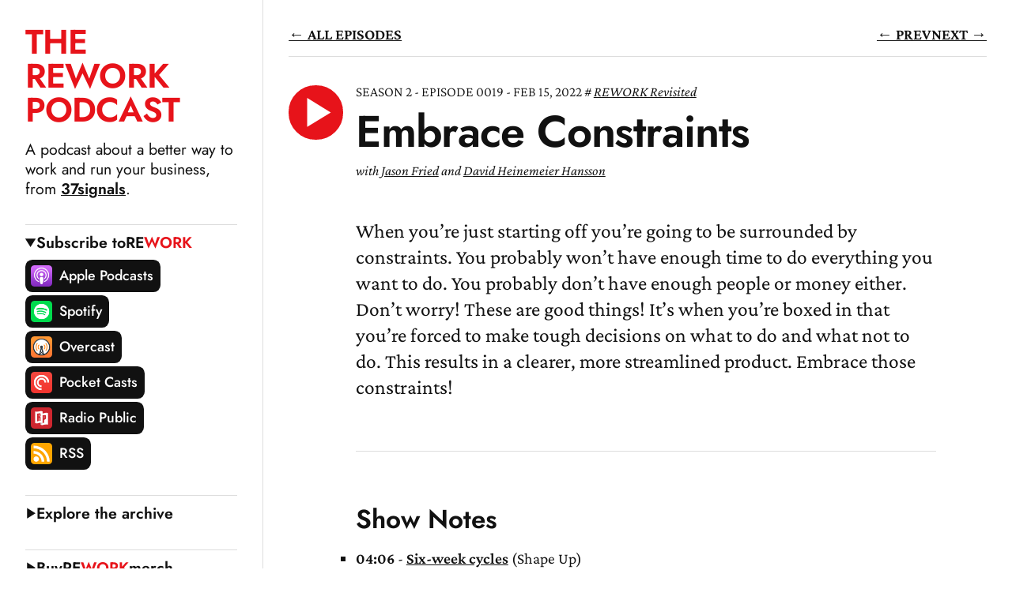

--- FILE ---
content_type: text/html
request_url: https://37signals.com/podcast/embrace-constraints/
body_size: 20529
content:
<!doctype html>

<html lang="en" data-controller="player" data-action="turbo:load->player#updateBigPlayControl">

<head>

  <meta charset="utf-8">
  <meta http-equiv="X-UA-Compatible" content="IE=edge,chrome=1">
  <meta name="viewport" content="width=device-width, initial-scale=1">





  <link rel="canonical" href="https://37signals.com/podcast/embrace-constraints/">



  <link rel="alternate icon" type="image/png" sizes="32x32" href="https://37signals.com/podcast/assets/icons/favicon-32x32.png">
  <link rel="icon" type="image/svg+xml" href="https://37signals.com/podcast/assets/icons/favicon.svg">
  <link rel="mask-icon" href="https://37signals.com/podcast/assets/icons/mask-icon.svg" color="#e7131a">
  <link rel="apple-touch-icon" href="https://37signals.com/podcast/assets/icons/favicon-196x196.png">
  <link rel="alternate" type="application/rss+xml" title="REWORK" href="https://feeds.buzzsprout.com/2260539.rss">
  <link rel="stylesheet" href="https://37signals.com/podcast/assets/main.css?v=1769604278627" media="all">



  <script src="https://37signals.com/podcast/assets/app.js?v=1769604278627" type="module"></script>

  <script async data-domain="37signals.com" src="https://37signals.com/js/script.js"></script>



  

  <title>Embrace Constraints — REWORK</title>

  





  

    

  

    

  

    

  

    

  

    

  

    

  

    

  

    

  

    

  

    

  

    

  

    

  

    

  

    

  

    

  

    

  

    

  

    

  

    

  

    

  

    

  

    

  

    

  

    

  

    

  

    

  

    

  

    

  

    

  

    

  

    

  

    

  

    

  

    

  

    

  

    

  

    

  

    

  

    

  

    

  

    

  

    

  

    

  

    

  

    

  

    

  

    

  

    

  

    

  

    

  

    

  

    

  

    

  

    

  

    

  

    

  

    

  

    

  

    

  

    

  

    

  

    

  

    

  

    

  

    

  

    

  

    

  

    

  

    

  

    

  

    

  

    

  

    

  

    

  

    

  

    

  

    

  

    

  

    

  

    

  

    

  

    

  

    

  

    

  

    

  

    

  

    

  

    

  

    

  

    

  

    

  

    

  

    

  

    

  

    

  

    

  

    

  

    

  

    

  

    

  

    

  

    

  

    

  

    

  

    

  

    

  

    

  

    

  

    

  

    

  

    

  

    

  

    

  

    

  

    

  

    

  

    

  

    

  

    

  

    

  

    

  

    

  

    

  

    

  

    

  

    

  

    

  

    

  

    

  

    

  

    

  

    

  

    

  

    

  

    

  

    

  

    

  

    

  

    

  

    

  

    

  

    

  

    

  

    

  

    

  

    

  

    

  

    

  

    

  

    

  

    

  

    

  

    

  

    

  

    

  

    

  

    

  

    

  

    

  

    

  

    

  

    

  

    

  

    

  

    

  

    

  

    

  

    

  

    

  

    

  

    

  

    

  

    

  

    

  

    

  <meta property="og:description" content="When you’re just starting off you’re going to be surrounded by constraints. You probably won’t have enough time to do everything you want to do. You probably don’t have enough people or money either. Don’t worry! These are good things! It’s when you’re boxed in that you’re forced to make tough...">

    

  

    

  

    

  

    

  

    

  

    

  

    

  

    

  

    

  

    

  

    

  

    

  

    

  

    

  

    

  

    

  

    

  

    

  

    

  

    

  

    

  

    

  

    

  

    

  

    

  

    

  

    

  

    

  

    

  

    

  

    

  

    

  

    

  

    

  

    

  

    

  

    

  

    

  

    

  

    

  

    

  

    

  

    

  

    

  

    

  

    

  

    

  

    

  

    

  

    

  

    

  

    

  

    

  

    

  

    

  

    

  

    

  

    

  

    

  

    

  

    

  

    

  

    

  

    

  

    

  

    

  

    

  

    

  

    

  

    

  

    

  

    

  

    

  

    

  

    

  

    

  

    

  

    

  

    

  

    

  

    

  

    

  

    

  

    

  

    

  

    

  

    

  

    

  

    

  

    

  

    

  

    

  

    

  

    

  

    

  

    

  

    

  

    

  

    

  

    

  

    

  

    

  

    

  

    

  

    

  

    

  

    

  

    

  

    

  

    

  

    

  

    

  

    

  

    

  

    

  

    

  

    

  

    

  

    

  

    

  

    

  

    

  

    

  

    

  

    

  

    

  

    

  

    

  

    

  

    

  

    

  

    

  

    

  

    

  

    

  

    

  

    

  

    

  

    

  

    

  

    

  

    

  

    

  

    

  

    

  

    

  

    

  

    

  

    

  

    

  

    

  

    

  

    

  

    

  

    

  

    

  

    

  

    

  

    

  

    

  

    

  

    

  

    

  

    

  



  <meta name="twitter:site" content="@reworkpodcast">
  <meta name="twitter:creator" content="@reworkpodcast">



  <meta property="og:title" content="Embrace Constraints">





  

    

  

    

  

    

  

    

  

    

  

    

  

    

  

    

  

    

  

    

  

    

  

    

  

    

  

    

  

    

  

    

  

    

  

    

  

    

  

    

  

    

  

    

  

    

  

    

  

    

  

    

  

    

  

    

  

    

  

    

  

    

  

    

  

    

  

    

  

    

  

    

  

    

  

    

  

    

  

    

  

    

  

    

  

    

  

    

  

    

  

    

  

    

  

    

  

    

  

    

  

    

  

    

  

    

  

    

  

    

  

    

  

    

  

    

  

    

  

    

  

    

  

    

  

    

  

    

  

    

  

    

  

    

  

    

  

    

  

    

  

    

  

    

  

    

  

    

  

    

  

    

  

    

  

    

  

    

  

    

  

    

  

    

  

    

  

    

  

    

  

    

  

    

  

    

  

    

  

    

  

    

  

    

  

    

  

    

  

    

  

    

  

    

  

    

  

    

  

    

  

    

  

    

  

    

  

    

  

    

  

    

  

    

  

    

  

    

  

    

  

    

  

    

  

    

  

    

  

    

  

    

  

    

  

    

  

    

  

    

  

    

  

    

  

    

  

    

  

    

  

    

  

    

  

    

  

    

  

    

  

    

  

    

  

    

  

    

  

    

  

    

  

    

  

    

  

    

  

    

  

    

  

    

  

    

  

    

  

    

  

    

  

    

  

    

  

    

  

    

  

    

  

    

  

    

  

    

  

    

  

    

  

    

  

    

  

    

  

    

  

    

  

    

  

    

  

    

  

    

  

    

  

    

  

    

  

    

  

    

  

    

  

    

  

    

  

    

  

    

  <meta property="og:description" content="When you’re just starting off you’re going to be surrounded by constraints. You probably won’t have enough time to do everything you want to do. You probably don’t have enough people or money either. Don’t worry! These are good things! It’s when you’re boxed in that you’re forced to make tough...">

    

  

    

  

    

  

    

  

    

  

    

  

    

  

    

  

    

  

    

  

    

  

    

  

    

  

    

  

    

  

    

  

    

  

    

  

    

  

    

  

    

  

    

  

    

  

    

  

    

  

    

  

    

  

    

  

    

  

    

  

    

  

    

  

    

  

    

  

    

  

    

  

    

  

    

  

    

  

    

  

    

  

    

  

    

  

    

  

    

  

    

  

    

  

    

  

    

  

    

  

    

  

    

  

    

  

    

  

    

  

    

  

    

  

    

  

    

  

    

  

    

  

    

  

    

  

    

  

    

  

    

  

    

  

    

  

    

  

    

  

    

  

    

  

    

  

    

  

    

  

    

  

    

  

    

  

    

  

    

  

    

  

    

  

    

  

    

  

    

  

    

  

    

  

    

  

    

  

    

  

    

  

    

  

    

  

    

  

    

  

    

  

    

  

    

  

    

  

    

  

    

  

    

  

    

  

    

  

    

  

    

  

    

  

    

  

    

  

    

  

    

  

    

  

    

  

    

  

    

  

    

  

    

  

    

  

    

  

    

  

    

  

    

  

    

  

    

  

    

  

    

  

    

  

    

  

    

  

    

  

    

  

    

  

    

  

    

  

    

  

    

  

    

  

    

  

    

  

    

  

    

  

    

  

    

  

    

  

    

  

    

  

    

  

    

  

    

  

    

  

    

  

    

  

    

  

    

  

    

  

    

  

    

  

    

  

    

  

    

  

    

  

    

  

    

  

    

  





  <meta name="twitter:card" content="summary_large_image">



  <meta property="og:image" content="https://37signals.com/podcast/assets/head/social-image.png">
  <meta name="robots" content="noodp">

  <script type="application/ld+json">
    {
      "@context": "http://schema.org",
      "@type": "WebSite",
      "url": "https://rework.fm",
      "name": "REWORK Podcast"
    }
  </script>


</head>


  <body>


<main class="broadsheet">

<nav class="nav broadsheet__sidebar" data-controller="accordion">

  <a class="nav__skip" href="#content">Skip to content</a>

  <h1 class="nav__masthead">
    <a href="https://37signals.com/podcast/">
      <span class="masthead__sub">The</span>
      <span class="masthead__mark">RE</span>WORK
      <span class="masthead__sub">Podcast</span>
    </a>
  </h1>

  <p class="nav__summary">A podcast about a better way to work and run your business, from <a href="https://37signals.com" target="_blank" rel="noopener">37signals</a>.</p>

  <details class="nav__section" id="navSubscribe" open data-turbo-permanent data-controller="subscribe">
    <summary class="nav__section-title" data-action="click->accordion#open">Subscribe to <span class="logo-inline">RE<span class="logo-inline__accent">WORK</span></span></summary>

<ul class="nav__subscribe">
  <li><a href="https://itunes.apple.com/us/podcast/rework/id1264193508?ls=1"><img src="https://37signals.com/podcast/assets/icons/apple.png" alt="Apple Podcasts" width="100" height="100">Apple Podcasts</a></li>
  <li><a href="https://open.spotify.com/show/5JxcIaIkN8zx3Zy7yD9snv"><img src="https://37signals.com/podcast/assets/icons/spotify.png" alt="Spotify" width="100" height="100">Spotify</a></li>
  <li><a href="https://overcast.fm/itunes1264193508"><img src="https://37signals.com/podcast/assets/icons/overcast.png" alt="Overcast" width="100" height="100">Overcast</a></li>
  <li><a href="https://pca.st/ER5E"><img src="https://37signals.com/podcast/assets/icons/pocket-casts.png" alt="Pocket Casts" width="100" height="100">Pocket Casts</a></li>
  <li><a href="https://play.radiopublic.com/rework-8jzOev"><img src="https://37signals.com/podcast/assets/icons/radio-public.png" alt="Radio Public" width="100" height="100">Radio Public</a></li>
  <li><a href="https://feeds.buzzsprout.com/2260539.rss"><img src="https://37signals.com/podcast/assets/icons/rss.svg" alt="RSS" width="100" height="100">RSS</a></li>
</ul>


  </details>

  <details class="nav__section" >
    <summary class="nav__section-title" data-action="click->accordion#open">Explore the archive</summary>



    <div class="nav__tags">



  

      <a href="https://37signals.com/podcast/tag/basecamp-behind-the-scenes">Basecamp Behind the Scenes</a>



  

      <a href="https://37signals.com/podcast/tag/big-tech">Big Tech</a>



  

      <a href="https://37signals.com/podcast/tag/customer-support">Customer Support</a>



  

      <a href="https://37signals.com/podcast/tag/dhh-and-jason-fried">DHH and Jason Fried</a>



  

      <a href="https://37signals.com/podcast/tag/greatest-hits">Greatest Hits</a>



  

      <a href="https://37signals.com/podcast/tag/hey">HEY</a>



  

      <a href="https://37signals.com/podcast/tag/just-for-fun">Just For Fun</a>



  

      <a href="https://37signals.com/podcast/tag/mailbags">Mailbags</a>



  

      <a href="https://37signals.com/podcast/tag/privacy">Privacy</a>



  

      <a href="https://37signals.com/podcast/tag/rework-revisited">REWORK Revisited</a>



  

      <a href="https://37signals.com/podcast/tag/remote-work">Remote Work</a>



  

      <a href="https://37signals.com/podcast/tag/running-a-calm-company">Running a Calm Company</a>



  

      <a href="https://37signals.com/podcast/tag/shape-up">Shape Up</a>



  

      <a href="https://37signals.com/podcast/tag/small-business">Small Business</a>



    </div>
  </details>

  <div class="nav__section">
    <a class="nav__section-title" data-turbo="false" href="https://37signals.com/podcast/shop/">Buy <span class="logo-inline">RE<span class="logo-inline__accent">WORK</span></span> merch</a>
  </div>

  <details class="nav__section">
    <summary class="nav__section-title" data-action="click->accordion#open">About the show</summary>
    <p><span class="logo-inline">RE<span class="logo-inline__accent">WORK</span></span> is a podcast about a better way to work and run your business, from <a href="https://37signals.com" target="_blank" rel="noopener">37signals</a> — the makers of <a href="https://basecamp.com" target="_blank" rel="noopener">Basecamp</a>, <a href="https://www.hey.com" target="_blank" rel="noopener">HEY</a>, <a href="https://www.fizzy.do" target="_blank" rel="noopener">Fizzy</a>, and <a href="https://once.com" target="_blank" rel="noopener">ONCE</a>. While the prevailing narrative around successful entrepreneurship tells you to scale fast and raise money, we think there’s a better way. We’ll take you behind the scenes at 37signals with co-founders <a href="https://twitter.com/jasonfried" target="_blank" rel="noopener">Jason Fried</a> and <a href="https://twitter.com/dhh" target="_blank" rel="noopener">David Heinemeier Hansson</a> and bring you stories from business owners who have embraced bootstrapping, staying small, and growing slow.</p>
    <p><span class="logo-inline">RE<span class="logo-inline__accent">WORK</span></span> is proudly hosted by <a href="https://www.buzzsprout.com/" target="_blank" rel="noopener">Buzzsprout</a></p>
    <p class="text --size-s space --flush-bottom"><em>Copyright &copy;2026 37signals.<br> All rights reserved.</em></p>
  </details>

  <details class="nav__section">
    <summary class="nav__section-title" data-action="click->accordion#open">Get in touch</summary>
    <p class="space --bottom-l">Have an idea for an episode? Want to share your story with us or ask Jason and David a question? Email us at <a href="mailto:rework@37signals.com">rework@37signals.com</a> or <a data-turbo="false" href="https://37signals.com/podcast/questions/">send us a video</a>. Sending a video gives us permission to use it on the air. Operators are standing by! (Not really, but we promise to listen to every message.)</p>
  </details>

</nav>


  <section id="content" class="broadsheet__content">





<div class="back-link">
  <a href="https://37signals.com/podcast/">&larr; All Episodes</a>



  <a href="https://37signals.com/podcast/less-mass/">&larr; Prev</a>





  <a href="https://37signals.com/podcast/build-half-a-product-not-a-half-assed-project/">Next &rarr;</a>



</div>

<article class="episode --featured --perma">
  <div class="episode__mast">


  <small class="episode__number ">
    SEASON 2 - EPISODE 0019 - FEB 15, 2022
  </small>




  <small class="episode__tags space --bottom-s">
    
      
    
      
        <a href="https://37signals.com/podcast/tag/rework-revisited">REWORK Revisited</a>
      
    
  </small>



    <h1 class="episode__title">Embrace Constraints</h1>

<small class="episode__guests ">
    <em>with <a href="https://37signals.com/podcast/guest/jason-fried">Jason Fried</a> and <a href="https://37signals.com/podcast/guest/david-heinemeier-hansson">David Heinemeier Hansson</a></em>
  </small>



  </div>


  <a class="episode__play" href="https://www.buzzsprout.com/2260539/13786442-embrace-constraints.mp3" data-player-target="playButton" data-title="Embrace Constraints" data-url="/embrace-constraints/" data-action="click->player#toggleBigPlay">
    <span class="episode__play-icon" aria-hidden="true"></span>
    <span class="episode__play-label" data-player-target="playButtonLabel">Listen now</span>
  </a>


  <section class="episode__content">

<p>When you’re just starting off you’re going to be surrounded by constraints. You probably won’t have enough time to do everything you want to do. You probably don’t have enough people or money either. Don’t worry! These are good things! It’s when you’re boxed in that you’re forced to make tough decisions on what to do and what not to do. This results in a clearer, more streamlined product. Embrace those constraints!</p>
<hr>
<h2>Show Notes</h2>
<ul>
<li><strong>04:06</strong> - <a href="https://basecamp.com/shapeup/2.2-chapter-08#six-week-cycles" target="_blank" rel="noopener">Six-week cycles</a> (Shape Up)</li>
<li><strong>08:23</strong> - <a href="https://rubyonrails.org/" target="_blank" rel="noopener">Ruby on Rails</a></li>
<li><strong>11:09</strong> - <a href="https://www.microsoft.com/en-us/microsoft-365/sharepoint/collaboration" target="_blank" rel="noopener">SharePoint</a></li>
<li><strong>11:12</strong> - <a href="https://www.microsoft.com/en-us/microsoft-365/project/project-management-software" target="_blank" rel="noopener">Microsoft Project</a></li>
<li><strong>12:55</strong> - <a href="https://basecamp.com/retired/backpack" target="_blank" rel="noopener">Backpack</a></li>
<li><strong>12:57</strong> - <a href="https://basecamp.com/retired/campfire" target="_blank" rel="noopener">Campfire</a></li>
<li><strong>13:00</strong> - <a href="https://highrisehq.com/" target="_blank" rel="noopener">Highrise</a></li>
<li><strong>16:31</strong> - <a href="https://en.wikipedia.org/wiki/Duke_Nukem_Forever" target="_blank" rel="noopener">Duke Nukem Forever</a> (Wikipedia)</li>
<li><strong>17:00</strong> - <a href="https://en.wikipedia.org/wiki/Doom_(franchise)" target="_blank" rel="noopener">Doom</a> (Wikipedia)</li>
<li><strong>18:24</strong> - <a href="https://basecamp.com/shapeup" target="_blank" rel="noopener">Shape Up</a></li>
</ul>
<hr>
<h2>Transcript</h2>
<p><strong>Shaun Hildner (00:00):</strong>
This week we’re starting off with another email from one of our listeners. This is a listener named Judah, who writes, “I finished your book and noticed a common theme throughout, simplicity and efficiency.” “As an aspiring starter I need to be reminded of these two short, but important words.” “I find it funny how the book is also written very efficiently and quite easy to read.” I’m going to try to turn this into a bit of a question. How important is simplicity and efficiency to your work in writing?</p>
<p><strong>Jason Fried (00:25):</strong>
I’ve stopped using the word simple and simplicity, as much as I can. I still use it here and there, but I’ve tried to cut back on it, I should say. Because really, I think what we’re more after is clarity. I think sometimes the problem with the word simplicity is that it’s interchanged with minimalism or just less stuff, and less means simple or whatever. But you can overshoot there too. And so I think clear and clarity is the key. And I think we do aim for that in our writing. You don’t want to squeeze out all the poetry in it, or all the prose, you want to have some feel to it. David’s more of a… I would say a poetic writer than I am. I think our writing styles mix to this place where there’s some good character in it, but there’s also a good degree of clarity. And we just try to aim for that. I think that’s enough basically, is what we’re after.</p>
<p><strong>Shaun Hildner (01:14):</strong>
Well, fantastic. Thank you, Judah. If you have any comments or questions for Jason or David, leave us a voicemail at 708-628-7850, or better yet record a voice memo on your phone and email it into hello@rework.fm. All right, on to the show.</p>
<p><strong>Jason Fried (01:30):</strong>
Shaun, it’s a shame people can’t see you right now with your mustache and your hunky shirt. You’re really pulling it off today. I like it.</p>
<p><strong>Shaun Hildner (01:37):</strong>
Thank you. Thank you. It’s important to dress for the job you want.</p>
<p><strong>Shaun Hildner (01:44):</strong>
Okay. Welcome to REWORK a podcast by Basecamp about the better way to work and run your business. I’m your host, Shaun Hildner. This week we’re talking about embracing constraints. When you’re a new business, you probably have to work under some pretty significant constraints. It can be hard to find the time to do everything you want. You might not have enough employees to do whatever you want. You certainly won’t have the money to do everything you want to do. Instead of hanging your head and bemoaning the fact that there’s just not enough, embrace those challenges. Constraints like these actually force you to build better products. And this doesn’t just happen in the beginning. Even having been in business for 20 years Basecamp imposes constraints on itself all the time. As always here to discuss this with me are the co-founders of Basecamp and the authors of REWORK. Jason Fried, how are you this morning?</p>
<p><strong>Jason Fried (02:29):</strong>
I’m good, Shaun. Thank you. How are you?</p>
<p><strong>Shaun Hildner (02:31):</strong>
Wonderful. And David Heinemeier Hansson, how are you this afternoon where you are?</p>
<p><strong>David Heinemeier Hansson  (02:35):</strong>
Good. Good.</p>
<p><strong>Shaun Hildner (02:37):</strong>
Perfect. In general, what benefits do you find pop up when you’re boxed in?</p>
<p><strong>Jason Fried (02:43):</strong>
I guess it depends what the box is, but I think it always helps you get to what really matters. If you’re running out of time, what really matters? We don’t have four weeks. We have two. What really matters here? To be honest time is probably the main constraint. There’s also of course, people on a project. We limit ourselves typically to two primary people working on a project, which prevents us from getting too deep into the weeds and making things that are too complicated.</p>
<p><strong>Jason Fried (03:10):</strong>
Or making communication complicated. You have three or four or five or six people on a team, someone’s out, two people are out one day, you have a discussion about something they have to repeat what happened with them. And so I think that’s more a benefit of it. It just allows you to be more direct, allows you to make quicker decisions, prevents you from getting yourself into a complicated situation. And I think all those are significant benefits that come from being constrained.</p>
<p><strong>Jason Fried (03:36):</strong>
But fundamentally it’s really about what can’t we do and what is most important to do. And those are two hard answers to come by typically, if you don’t have constraints. And we’ve been down that road before, “How long is it going to take?” “As long as it takes.” That’s how we used to work years and years and years ago. And things would take four or five months and six months. Because if you give them that long, they’ll take that long. Which is one of the reasons why we do the six week cycles these days, which prevents us from going too long on something that just doesn’t deserve to have that much time dedicated to it.</p>
<p><strong>David Heinemeier Hansson  (04:09):</strong>
I’d go even further and say it forces you to make those cuts. Because once the constraints are in place and you’ve committed yourself to them, they are boundaries that allow you to do what you deep down want to do, but find so very hard to do when the constraints are not in place. There are always an excuse for why that feature should do more or why you should have more features or why you should explore things from additional angles. If you have constraints in place, you’re forced to boil that down to just the stuff that matters. And that process of boiling down, in my optics, is the better part of creativity. So much of creativity is actually that process of, “Well, do you know what, if I had unlimited time and unlimited resources, I could build the unlimited thing.” That’s not a very interesting space. In fact, it’s a very intimidating space for a lot of people. I find that. That usually where I do my best, most efficient, simplest quote unquote work, is when I’m forced to do it quickly. When I have the week or two weeks to do it.</p>
<p><strong>David Heinemeier Hansson  (05:21):</strong>
And this goes all the way back to our origin story. As a company, when we started working on Basecamp, I had 10 hours a week. And I would tell Jason what I got done in 10 hours. And if we wasted that on something that wasn’t essential, nothing happened that week. And then you go like, “Well, you do that twice in a row.” And now two weeks have gone by and you haven’t made any material progress. You quite quickly learn that you have to make some better choices about what we spend our time on.</p>
<p><strong>David Heinemeier Hansson  (05:50):</strong>
And the other thing that’s so crucial there is that, it’s not a linear relationship. If you have 10 times as many people, you don’t get 10 times as much done. In many cases you actually end up getting less done, at least less of the important stuff that matters. And then what do you end up with in the end? You end up with too much. When you have all the resources in the world, you end up with something that takes all the resources in the world. This was one of the reasons why in the early days of Basecamp, when we would get the question, “Don’t you fear that someone like Microsoft is going to waltz in and they’re just going to steal your business because they’re going to do more?” And our answer would perhaps be a little glib, but it would be, “No, because Microsoft is going to build a Microsoft product.” They are physically incapable of building the Basecamp that we had, because they’re not a Basecamp company.</p>
<p><strong>David Heinemeier Hansson  (06:42):</strong>
You can’t do that. Now that cuts both ways. And there are certain things that we’ve taken on over the years that required a different company than the one we started with. We’ve talked about Hey a bunch. How Hey was something we had to grow into over a year… or decades worth of experience and growth at the company before we felt comfortable doing it. But it cuts the other way too. And I think that more than anything, the purpose of this essay is to inspire people who already have constraints. They don’t get to choose. They’re not Microsoft to say, “Well, we could set off a skunkwork project that only have three people on it.” No, they just have three people. And they’re probably not full time and they probably have other obligations. And they feel bad about that. They feel, “Oh, we’re at such a disadvantage.” “Oh, we can’t do the…” No, no, no, no, no. This is flipping your drawbacks to being your advantages. And you might as well do that because you have no other choice.</p>
<p><strong>Shaun Hildner (07:39):</strong>
Right, yeah. There’s a big difference between placing constraints on yourself versus, with a young company, the constraints are pushed on you. What were the constraints on a very young 37signals as you were making Basecamp?</p>
<p><strong>David Heinemeier Hansson  (07:53):</strong>
People.</p>
<p><strong>Jason Fried (07:54):</strong>
Yeah, we had four people. Initially, it was me and David, Matt and Ryan. And time. David with us 10 hours a week. And to some degree also overlap. David was in Denmark and we were in Chicago. So we had, I think what… maybe three hours or four hours a day or something, potential overlap. Technology. Rails came out of… There was no Rails. So Rails came out of Basecamp. And so David was using a new language he wasn’t totally familiar with. Which I’m guessing… you have to speak to this, but I’m guessing you had to keep things pretty simple. It was new for the first time. There wasn’t a lot of other resources around for it probably yet, weren’t a lot of other libraries you could… all that stuff.</p>
<p><strong>Jason Fried (08:42):</strong>
And also I would say our own experience was a limitation, which was the point. We never really built a product like this before. We built it for ourselves. So we weren’t imagining all the different use cases. We were imagining ours, which was a constraint to just build your own thing in a sense. But that was helpful, extremely helpful.</p>
<p><strong>Jason Fried (09:03):</strong>
Other things like we couldn’t store files at the time. I don’t know if we didn’t know how David? I don’t even know if like… or we just didn’t know how much it was going to cost. I don’t even know what the reason why was, but you had to hook up your own FTP server. This is way back in the day. We couldn’t store files or we chose not to store files for whatever reason, initially. So we had to come up with some other way to do it. There’s so many. Pricing, actually pricing was one of the other great ones. I don’t know if we’ve talked about this yet before, but… We have elsewhere, but I don’t know if we did on this podcast. We initially wanted to charge annually.</p>
<p><strong>Shaun Hildner (09:36):</strong>
Really.</p>
<p><strong>Jason Fried (09:37):</strong>
Yeah. At whatever it was per year. I don’t know.</p>
<p><strong>David Heinemeier Hansson  (09:39):</strong>
499.</p>
<p><strong>Jason Fried (09:40):</strong>
499 a year, 500 bucks a year. And we went to our bank, who’s accepting our credit cards. And they said, you can’t do that because that’s too much risk for the bank. That a customer could decide a month or two in that they didn’t want this anymore. And the bank could be on the hook for the whole amount, because we couldn’t refund it or whatever… I forget all the details, but it was about something like too much risk. So they forced us to do monthly payments, which actually… We’re not taking credit for kicking this off completely, but we were one of the early, early, early first software as a service models that was billed monthly. And it was because we were constrained. We couldn’t do it any other way. And it turned out probably to be a good thing. Although interestingly enough, nowadays we’d prefer to have more annual customers than monthly customers.</p>
<p><strong>David Heinemeier Hansson  (10:28):</strong>
And those are the constraints. But I think just as important is our embrace of those constraints. We did not show up to work every day crying about those constraints. “Oh, we don’t have enough people.” “We don’t have enough time.” “We don’t have enough money.” “We don’t have enough technology.” “We don’t have enough experience.” “We don’t have enough good connections with the bank.” “We don’t have…” No, we looked at all of these things and said like, &quot;Hey, this is all the unique forces that’s going to create the Basecamp we are putting out. And that it’s going to make it quite the unique product. It’s going to be a product unlike anything else at the time. It certainly was. And it was a product like that because it could be no other product. It could not be Microsoft SharePoint, which was one of the major things or Microsoft Project, which was another one.</p>
<p><strong>David Heinemeier Hansson  (11:13):</strong>
We had no capacity erode to creating a head on competitor with any of those tools. And thank heavens for that. If we had, we would’ve dived straight into the red ocean of head on head, feature comparison, checkbox competition. What a miserable place to be. Instead we had to be creative. We had to let those constraints force creativity out of us and come up with something novel that we could do with our time, people and skills. And I think that that’s the thing that’s even more important almost than looking at the constraints you have, is to view those as advantages. Because, as I said, you can’t do anything about it anyway. So why walk around feeling sad about something you can’t change? That’s just a useless emotion that’s going to drain your motivation and so forth. And we looked at it and go like, “This is awesome.” “Wonderful.”</p>
<p><strong>David Heinemeier Hansson  (12:11):</strong>
In fact, I’d say not only was it a self delusion, I actually believe it is awesome. There are many a days where I think back very fondly on four people, six people, eight people trying to make a product and realizing, “Do you know what we today built different products than we did then.” Now in many ways those are better products, on certain parameters. And in other ways they take something away. We used to launch a product every year. That came from the constraints of not having a ton of customers. Now we have a ton of customers, you just can’t keep that pace.</p>
<p><strong>David Heinemeier Hansson  (12:45):</strong>
And that has advantages and it has a bigger company and we make more money, but you know what, there was something awesome about launching Basecamp in 2004, Backpack in 2005, Campfire in 2006 and Highrise in 2007. There was just an immediacy and a punch to it where I think enviously back upon someone being like, “Oh man, you’re so lucky you’re only six people at your company.” “Cherish that.” In much the same way as I’m sure someone running a 200, 300 or a thousand person companies think like, “Oh, you’re only 60 people at Basecamp right now?” “Cherish that.” Let’s just embrace where we are anyway. And then make the best of that.</p>
<p><strong>Shaun Hildner (13:26):</strong>
Well we’re not a six person or four person company anymore. So how do you implement these artificial restraints? You mentioned the small teams, the six week cycles.</p>
<p><strong>Jason Fried (13:37):</strong>
Yeah. It’s primarily those two things. I think on a regular basis, there’s probably a variety of other things as well. But whenever we write up what we’re working on over the next six weeks, we typically assign two people to that project. Some things are one person, very rarely are there three or four. And then we assign a time. This is roughly four weeks, this is six weeks. That’s what it is. And yeah, sometimes it goes over a few days. Sometimes things bleed into the cool down period, which is after our six weeks when there’s some QA things that come up and some stuff happens like that. But for the most part, we stick to these things. And those are the two major constraints, time and people.</p>
<p><strong>Jason Fried (14:17):</strong>
And of course there’s also ambition around the features themselves. There’s a lot of things… you can always have things do more things. And that’s the thing about software, software has no physical limits, so it can do anything and you can dream as big as you want. And there’s a million things we would love to do that we can’t do right now, or that we choose not to do actually is the better thing to say. So you’ve got to keep yourself in line and recognize that we’ve got a max of six weeks here and we can always do more next six weeks and do more six weeks after that. But we can’t just stick six six week cycles together and release one thing. We have to keep releasing things every six weeks as we go to… and you can improve as you go. But we’ve got to get something shippable within that period of time.</p>
<p><strong>Jason Fried (15:02):</strong>
And so those are some of the fundamental constraints we have, I think. I would say the other thing, just briefly, is just even the way we communicate internally, how it’s asynchronous, is a constraint. Because we could require everyone to have meetings. We could do stand ups every day or weekly things. And we say, “No, you have to communicate what you’re working on by writing it down.” “You’ve got to focus your thoughts, communicate in a way that everyone can understand.” “You can’t use certain lingo that only a subset of people would understand.” This is communication that happens across the company. The language we use has to be tight and clear and understandable by everybody as well. Those are a few other things I would say.</p>
<p><strong>David Heinemeier Hansson  (15:38):</strong>
I’d also say the interesting thing about these constraints is, they have a tendency to result in better software. I don’t actually trust us either to have built great software if we had unlimited people, unlimited time and whatnot, because you end up gold platening things in ways that make them heavy and cumbersome and brittle and easily scratched. When you are forced to make something simpler with simpler materials in less time, I think that you end up with something better.</p>
<p><strong>David Heinemeier Hansson  (16:11):</strong>
There are endless examples in history when someone either working on a movie or in a video game or whatever, they came into so much money and so many resources because they had a prior hit that of course their follow up was going to be better. And it wasn’t. I think Duke Nukem forever is probably one of my favorites. Duke Nukem was this game back in… I think what, late nineties or early two thousands. And I think the development timeframe for the game was something wild, like 14 months, 16 months or something like that. And it was a huge blowout success. It was such a success that it afforded the company seven years to work on the follow up. And when that follow up finally came out, it was total shit.</p>
<p><strong>Shaun Hildner (16:57):</strong>
That’s because Doom had had three subsequent games since then [crosstalk 00:17:01].</p>
<p><strong>David Heinemeier Hansson  (17:01):</strong>
<strong>(crosstalk 00:17:01)</strong>
Five games, I think in the meantime. But it’s just that fallacy that, “Oh, I’m so good that if I had more, I’d make better.” And usually the opposite is true. There’s so many forms of creative endeavor where if you have less to do with you will be more creative and it’ll the product will be better. In fact, customers should hope that more companies don’t have all the money in the world to work on the things that they can. That they have to embrace those constraints.</p>
<p><strong>Shaun Hildner (17:30):</strong>
How do you do that in your own mind? How do you juggle that pretty natural desire to put everything in versus constraining yourself? Because now we are in a place where we are constraining ourselves. It’s not necessarily the environment of being a young company that is constraining us.</p>
<p><strong>David Heinemeier Hansson  (17:48):</strong>
It’s all on the scale though. We’re extremely constrained compared to an Apple or a Google or a Microsoft or any other of the big tech companies out there. Or even any of the venture companies that are hiring hundreds of people in no time at all, because they have a hundred million to blow. Yes. We have luxurious resources compared to the four of us, when we were started out. But I think that’s also why we wrote it down. And writing that down was both this book, in terms of the broad scheme of things. And then shape up, writing down how we want to work and infusing constraints into the methodology of how we develop software. If we stray from that, then we’ll actually feel bad. We’ll feel bad, not about the constraints, but when we fail to embrace them and impose them on ourselves.</p>
<p><strong>Jason Fried (18:39):</strong>
I remember too, when we built Highrise initially, which was our fourth product, but we had this sense that this was our second big product after Basecamp. As we began to work on it, we got ahead of ourselves. We started imagining scenarios. We started to build it for an imaginary customer. And we got to a place where we didn’t like the thing we were making. I think it took six months or something to realize that we were going the wrong direction and we threw it away and we started over and simplified it significantly.</p>
<p><strong>Jason Fried (19:09):</strong>
And it did become second biggest product. And I think had we not done that, it wouldn’t have become that. Because it was cumbersome and complex and imaginary. You fall into these traps. And I’m sure we still fall into them all the time. What’s harder, of course, as David alluded to earlier, is as you have more customers, there are greater expectations. Everything you release has an edge case does not work for a certain group. It’s impossible now to release something that basically makes everybody happy. It’s not that hard when you have maybe 500 customers. When you have a 100,000 customers, even 2% of people who are upset, it’s a big number and they can be very vocal. And then you start to dilute things and you start to add…</p>
<p><strong>Jason Fried (19:51):</strong>
I was going through some stuff in Basecamp, as we’re working through this new idea, this new feature. And as I’m walking through some of these screens, I see some words and instructions that we just dropped in. You could tell to… like acquiesce to a group that doesn’t understand how to do something particularly well or whatever it might be in the product or we didn’t make it clear enough, whatever it is. But I’m like, “Who wrote those instructions?” “Why are there instructions here?” “And why are there instructions there?” “And why does it work this way?” And you can just see how it begins to build up. As pressure mounts, you begin to just appease essentially. And sometimes it’s worth it and sometimes it’s not. But oftentimes it’s not, it doesn’t come with really rethinking the problem and trying to make it better. You just patch. And that ends up happening as you have to deal with more feedback and whatnot. So it becomes a lot harder. In some ways actually having more customers is a constraint, but it’s not always the easier one.</p>
<p><strong>David Heinemeier Hansson  (20:43):</strong>
Yeah, I’d say that it’s not just about embracing constraints, but also about enjoying constraints. There is few things as blissful as not being on that huge stage, being able to practice your material and come up with the best version of it on a small stage. I think we have another essay about that. But I think really just enjoying those constraints, enjoying the fact that you don’t have all the considerations that come with having over 100,000 customers. I think the speed and the agility we had when we had 5,000 customers, objectively, that was just more fun. Now having 100,000 customers is great. On other parameters it allows us to do other things and we can multitask… has all sorts of good things with it. But it’s all a trade off. And that’s, I think again that thing I want to impart people is that this is not a stepping stone where you get to a place that’s just universally better on all the parameters.</p>
<p><strong>David Heinemeier Hansson  (21:40):</strong>
No, you should enjoy every phase of it. Just the same way as I think, “You know what?” “I had awesome twenties, do I want to rewind the clock and do those twenties again?” Hell no, I am done with my twenties. I’m actually also done with my thirties. And I’m like, “That was great.” “But now I’m onto something else.” Enjoy the time as you have it, enjoy it when you’re four people. Don’t spend your time worrying about like, “Oh, I do all this more if I had more people.” You know what? You’ll get all those worries when you get to be more… just enjoy it in full and make the best damn product you can do under those constraints. And you will probably… if you should be so fortunate to survive and grow, look back upon that face and think like, “Oh wow, wasn’t that easy in some ways.” You think of these early days. “Oh, it’s so hard because we only have two people.” Or Basecamp’s… “We were only four people.” “It’s so hard.” As Jason keeps saying, it only gets harder. It doesn’t get easier.</p>
<p><strong>Shaun Hildner (22:36):</strong>
Yeah. Well, perfect. I think that’s a fine place to stop. Next week we are continuing our discussion that pops up every once in a while about MVP. As we discuss the chapter, build half a product, not a half-assed product. That should be fun. I will see both of you next week. Thank you so much for joining me, David Heinemeier Hansson.</p>
<p><strong>David Heinemeier Hansson  (22:57):</strong>
Anytime.</p>
<p><strong>Shaun Hildner (22:58):</strong>
And thank you, Jason Fried.</p>
<p><strong>Jason Fried (22:59):</strong>
Thanks Shaun. See you around</p>
<p><strong>Shaun Hildner (23:08):</strong>
REWORK is a production of Basecamp. Our theme music is by Clipart. We’re on the web rework.fm where you can find show notes and transcripts for this and every episode of REWORK. We’re also on Twitter at REWORK podcast. If you’re following along in the book next week, we’ll be discussing the chapter, build half a product, not a half-assed product. If you like the show, I’d really appreciate it if you would leave a review on Apple podcasts, Spotify, Overcast, or wherever you’re listening to this. And if you have any comments or questions for Jason or David, leave us a voicemail at 708-628-7850. Or better yet record a voice memo on your phone and email it to hello@rework.fm.</p>


  </section>
</article>


  </section>

</main>


<div class="player --hidden" id="player" data-player-target="playerElement" data-turbo-permanent>

  <audio class="player__audio-element" controls data-player-target="audioElement" data-action="loadedmetadata->player#setup timeupdate->player#update play->player#updateAllPlayControls pause->player#updateAllPlayControls">
    <source data-player-target="sourceElement" src="" type="audio/mp3">
  </audio>

  <div class="player__progress-track" data-player-target="playerProgressTrack" data-action="click->player#seek"></div>
  <div class="player__progress" data-player-target="playerProgress"></div>

  <button type="button" class="player__skip --backward" data-player-target="playerSkipBack" data-action="click->player#skipBack" aria-label="skip 30 seconds back"></button>
  <button type="button" class="player__play" data-player-target="playerPlayButton" data-action="click->player#togglePlayPause pause->player#updatePlayControl play->player#updatePlayControl" aria-label="play"></button>
  <button type="button" class="player__skip --forward" data-player-target="playerSkipForward" data-action="click->player#skipForward" aria-label="skip 30 seconds forward"></button>

  <p class="player__title" data-player-target="playerTitle"><a href="https://37signals.com/podcast/">This is an episode title</a></p>

  <div class="player__time">
    <span data-player-target="playerCurrentTime">00:00</span> / <span data-player-target="playerTotalTime">00:00</span>
  </div>

</div>


  </body>

</html>


--- FILE ---
content_type: text/css
request_url: https://37signals.com/podcast/assets/main.css?v=1769604278627
body_size: 8465
content:
:root{--rgb-white:255, 255, 255;--rgb-black:17, 17, 17;--rgb-red:231, 19, 26;--rgb-grey:221, 221, 221;--rgb-grey-dark:51, 51, 51;--rgb-grey-light:227, 233, 242;--color-white:rgb(var(--rgb-white));--color-black:rgb(var(--rgb-black));--color-red:rgb(var(--rgb-red));--color-grey:rgb(var(--rgb-grey));--color-grey-dark:rgb(var(--rgb-grey-dark));--color-grey-light:rgb(var(--rgb-grey-light));--color-text:rgb(var(--rgb-black));--color-sheet:rgb(var(--rgb-white));--color-neutral:rgb(var(--rgb-grey));--color-accent:rgb(var(--rgb-red))}@media (prefers-color-scheme:dark){:root{--color-text:rgb(var(--rgb-white));--color-sheet:rgb(var(--rgb-black));--color-neutral:rgb(var(--rgb-grey-dark))}}:root{--space-base:1.6rem;--space-scale:2;--space-xxs:calc(var(--space-xs) / var(--space-scale));--space-xs:calc(var(--space-s) / var(--space-scale));--space-s:calc(var(--space-m) / var(--space-scale));--space-m:var(--space-base);--space-l:calc(var(--space-m) * var(--space-scale));--space-xl:calc(var(--space-l) * var(--space-scale));--space-xxl:calc(var(--space-xl) * var(--space-scale));--font-primary:'Crimson Pro', 'Garamond', 'Baskerville', 'Baskerville Old Face', 'Hoefler Text', 'Times New Roman', 'Apple Color Emoji', serif;--font-secondary:'Jost', 'Futura', 'Century Gothic', 'CenturyGothic', 'AppleGothic', 'Trebuchet MS', 'Apple Color Emoji', sans-serif;--type-base:max(1.8em, min(calc(1em + 0.75vw), 2.4em));--type-scale-s:1.1;--type-scale-l:1.2}@media (min-width:45em){:root{--type-scale-l:1.3}}:root{--type-xxxs:calc(var(--type-xxs) / var(--type-scale-s));--type-xxs:calc(var(--type-xs) / var(--type-scale-s));--type-xs:calc(var(--type-s) / var(--type-scale-s));--type-s:calc(var(--type-m) / var(--type-scale-s));--type-m:1em;--type-l:calc(var(--type-m) * var(--type-scale-l));--type-xl:calc(var(--type-l) * var(--type-scale-l));--type-xxl:calc(var(--type-xl) * var(--type-scale-l));--type-xxxl:calc(var(--type-xxl) * var(--type-scale-l));--type-xxxxl:calc(var(--type-xxxl) * var(--type-scale-l));--leading-base:1.1;--leading-scale:1.2;--leading-s:var(--leading-base);--leading-m:calc(var(--leading-s) * var(--leading-scale));--leading-l:calc(var(--leading-m) * var(--leading-scale));--transition-1:0.1s cubic-bezier(0.33, 1, 0.68, 1);--transition-2:0.2s cubic-bezier(0.33, 1, 0.68, 1);--transition-3:0.3s cubic-bezier(0.33, 1, 0.68, 1)}@font-face{font-family:'Jost';font-weight:100 900;font-stretch:normal;font-named-instance:'Regular';src:url(fonts/Jost-Roman.woff2) format('woff2');font-display:swap}@font-face{font-family:'Crimson Pro';font-weight:200 900;font-stretch:normal;font-named-instance:'Regular';src:url(fonts/CrimsonPro-Regular.woff2) format('woff2');font-display:swap}@font-face{font-family:'Crimson Pro';font-weight:200 900;font-style:italic;font-named-instance:'Italic';src:url(fonts/CrimsonPro-Italic.woff2) format('woff2');font-display:swap}*,::before,::after{box-sizing:border-box;margin:0;padding:0}:focus:not(:focus-visible){outline:0}::selection,::-moz-selection{color:var(--color-sheet);background-color:var(--color-text)}html{font-size:10px;overflow-x:hidden;scroll-padding:10em 0 0 0;height:-webkit-fill-available}body{display:flex;flex-direction:column;align-items:stretch;min-height:100vh;margin:0;padding:0;font-family:var(--font-primary);font-size:var(--type-base);-webkit-font-smoothing:antialiased;-moz-osx-font-smoothing:grayscale;color:var(--color-text);background-color:var(--color-sheet);text-rendering:optimizeLegibility}@supports (-webkit-touch-callout:none){body{height:-webkit-fill-available}}h1{margin:max(var(--space-xl),20vmin) 0 var(--space-m) 0;font-family:var(--font-secondary);font-size:var(--type-xxl);font-weight:600;letter-spacing:-.02em;line-height:var(--leading-s)}h2{margin:var(--space-xl) 0 var(--space-m) 0;font-family:var(--font-secondary);font-size:var(--type-xl);font-weight:600;line-height:var(--leading-m)}h3{margin:var(--space-l) 0 var(--space-s) 0;font-family:var(--font-secondary);font-size:var(--type-l);font-weight:600}h4,h5,h6{margin:var(--space-m) 0 0 0;font-family:var(--font-secondary);font-size:var(--type-m);font-weight:600}p,ul,ol,dl{margin:0 0 var(--space-m) 0;font-size:var(--type-m);line-height:var(--leading-m);font-weight:400}ul{list-style-position:outside;list-style-type:square;margin-left:calc(var(--space-m) + var(--space-xs))}@media (min-width:45em){ul{margin-left:0}}ol{list-style-position:inside;list-style-type:decimal}li{position:relative}li+li{margin:var(--space-xs) 0 0 0}li ul,li ol{margin-left:1.25em;font-size:var(--type-m)}b,strong{font-weight:600}i,em{font-style:italic}small{font-size:var(--type-s);line-height:var(--leading-m)}a{color:var(--color-text);text-decoration-thickness:.1em;text-underline-offset:.1em;transition:text-decoration-thickness var(--transition-1)}@media (hover:hover){a:hover{text-decoration-thickness:.2em}}img,embed,object,svg,video{max-width:100%;height:auto}hr{width:100%;margin:var(--space-xl) 0;border:0;border-top:.1rem solid var(--color-neutral)}@media (hover:hover){summary{cursor:pointer}}@media not all and (-webkit-min-device-pixel-ratio:0),not all and (min-resolution:.001dpcm){@supports (-webkit-appearance:none){summary:focus{outline:0;color:var(--color-accent)}}}summary::marker{color:var(--color-text)!important}mark{background-color:#fef8ca}.logo-inline{display:inline-block;font-family:var(--font-secondary);font-weight:600}.logo-inline__accent{color:var(--color-accent)}.back-link{border-bottom:.1rem solid var(--color-neutral);display:flex;gap:var(--space-m);justify-content:flex-end;margin-bottom:var(--space-l);padding-bottom:var(--space-m)}.back-link a,.back-link b{font-weight:600;text-transform:uppercase}.back-link b{opacity:.4}.back-link :first-child{margin-right:auto}.broadsheet{width:100%;max-width:48rem;margin:0 auto}@media (min-width:45em){.broadsheet{position:relative;display:grid;grid-template-columns:17em 1fr;align-items:start;max-width:100%}}.broadsheet__sidebar{grid-column:1;padding:var(--space-m);padding-bottom:var(--space-xl)}@media (min-width:45em){.broadsheet__sidebar{padding:var(--space-l);padding-bottom:var(--space-xl)}}.broadsheet__content{grid-column:2;padding:var(--space-m);padding-bottom:var(--space-xl)}@media (min-width:45em){.broadsheet__content{padding:var(--space-l);padding-bottom:var(--space-xxl)}}.broadsheet__episodes{display:grid;grid-template-columns:repeat(auto-fill,minmax(16em,1fr));grid-gap:1.5em;align-items:start}.card{display:flex;flex-direction:column;justify-content:center;align-items:stretch;min-height:100vh;margin:0;padding:var(--space-l)}@supports (-webkit-touch-callout:none){.card{height:-webkit-fill-available}}.episode{position:relative;margin:0;padding-top:var(--space-m);border-top:.1rem solid var(--color-neutral)}.episode.--featured{grid-column:span 1;padding-top:0}@media (min-width:65em){.episode.--featured{grid-column:span 2;display:grid;grid-template-columns:3.5em 1fr;grid-column-gap:var(--space-m);align-items:start;grid-auto-flow:dense;padding-right:var(--space-l)}}.episode.--perma{border-top:0;padding-top:0}.episode__preface{position:relative;top:-.5em;grid-column:span 2;line-height:1em;margin:0 0 var(--space-m) 0;font-size:var(--type-xs);text-transform:uppercase;font-family:var(--font-secondary)}.episode__preface span{padding-right:var(--space-s);background-color:var(--color-sheet)}.episode__mast{grid-column:2}.episode__play{display:inline-flex;align-items:center;justify-content:flex-start;position:relative;margin:var(--space-s) 0;padding:var(--space-s) var(--space-m);border-radius:3em;border:.2rem solid var(--color-accent);background-color:var(--color-accent);-webkit-text-decoration:none;text-decoration:none}@media (min-width:65em){.episode__play{justify-content:center;grid-column:1;margin:var(--space-xs) 0 0 0;padding:0;width:3.5em;height:3.5em}}.episode__play-icon{position:relative;display:block;width:1em;height:1em;background-color:var(--color-white);-webkit-mask:url(icons/play.svg) center/80% no-repeat;mask:url(icons/play.svg) center/80% no-repeat}@media (min-width:65em){.episode__play-icon{width:60%;height:60%;left:.2em}}.--playing .episode__play-icon{-webkit-mask:url(icons/pause.svg) center/80% no-repeat;mask:url(icons/pause.svg) center/80% no-repeat}@media (min-width:65em){.--playing .episode__play-icon{left:0}}.episode__play-label{margin-left:var(--space-s);font-family:var(--font-secondary);text-transform:uppercase;color:var(--color-white)}@media (min-width:65em){.episode__play-label{clip:rect(1px,1px,1px,1px);position:absolute!important;height:1px;width:1px;overflow:hidden}}.episode__number{grid-column:2;margin:0 0 var(--space-s) 0;text-transform:uppercase;font-weight:300}.episode__title{grid-column:2;margin:var(--space-s) 0;font-size:var(--type-l)}.episode__title a{text-decoration-color:var(--color-accent)}.--featured .episode__title{font-size:var(--type-xxl)}.--perma .episode__title{font-size:var(--type-xxxl)}.episode__summary{margin:var(--space-s) 0}.--featured .episode__summary{grid-column:2;max-width:36em;margin:var(--space-m) 0 0 0;font-size:var(--type-l)}.episode__content{max-width:45em;grid-column:2}.episode__content p:not([class]):first-of-type{font-size:var(--type-l);margin-top:var(--space-l);margin-bottom:var(--space-l)}.episode__content iframe{aspect-ratio:16/9;border:0;height:auto;margin-bottom:var(--space-m);margin-top:var(--space-s);max-width:35em;object-fit:cover;width:100%}.episode__content a{font-weight:600}@media (min-width:65em){.episode__content{margin-right:var(--space-l)}}.episode__permalink{grid-column:2;margin:var(--space-s) 0 0 0}.episode__permalink a{font-weight:600}.episode__tags{grid-column:2;margin:var(--space-s) 0 0 0;font-size:var(--type-s);font-style:italic;font-weight:350}.episode__tags::before{content:' # '}.episode__mast .episode__tags{display:inline}:is(.episode__mast .episode__tags)>a{color:var(--color-text)}:is(.episode__mast .episode__tags)::before{content:' - ';position:static;height:auto;width:auto;color:var(--color-text);background:0 0}.episode__guests{grid-column:2;display:block;margin:var(--space-s) 0 var(--space-m) 0;font-weight:350}@media (min-width:45em){.nav{position:sticky;top:0;bottom:0;height:100vh;overflow-y:auto;border-right:.1rem solid var(--color-neutral)}}.nav__skip{clip:rect(1px,1px,1px,1px);position:absolute;height:1px;width:1px;overflow:hidden;padding:.5em 1em;border-radius:5em;color:var(--color-sheet);background-color:var(--color-accent);font-family:var(--font-secondary);text-transform:uppercase;-webkit-text-decoration:none;text-decoration:none}.nav__skip:visited{color:var(--color-sheet)}.nav__skip:hover,.nav__skip:active,.nav__skip:focus{clip:auto;top:1rem;left:1rem;width:auto;height:auto;z-index:100000}.nav__masthead{margin:0 0 var(--space-m) 0;padding:0;line-height:1;text-transform:uppercase;font-size:var(--type-xxl)}.nav__masthead a{-webkit-text-decoration:none;text-decoration:none;color:var(--color-accent)}:is(.nav__masthead a) .masthead__mark{transition:color var(--transition-2);color:var(--color-text)}:is(.nav__masthead a) .masthead__sub{transition:color var(--transition-2);font-weight:300;color:var(--color-text)}.nav__summary{font-family:var(--font-secondary);margin:0 0 var(--space-l)}.nav__summary a{font-weight:600}.nav__section p a{font-weight:600}@media (max-width:44.9em){.nav__section:last-child{border-bottom:.1rem solid var(--color-neutral)}}.nav__section[open] .nav__section-title::before{transform:rotate(90deg)}.nav__section-title{align-items:center;border-top:.1rem solid var(--color-neutral);display:flex;cursor:pointer;font-family:var(--font-secondary);font-size:var(--type-m);font-weight:600;gap:.4em;list-style:none;margin:var(--space-s) 0;padding-top:var(--space-s);-webkit-text-decoration:none;text-decoration:none;user-select:none;-webkit-user-select:none}.nav__section-title .logo-inline{pointer-events:none}@media (min-width:45em){.nav__section-title{margin:var(--space-l) 0 var(--space-s) 0}}.nav__section-title::-webkit-details-marker{display:none}.nav__section-title::before{background:url(icons/nav.svg) center/cover no-repeat;content:'';height:.7em;width:.7em}.nav__subscribe{margin:0 0 var(--space-m) 0;list-style-type:none}@media (max-width:44.9em){.nav__subscribe li{display:inline-block}}.nav__subscribe a{display:inline-flex;align-items:center;padding:.4em;padding-right:.5em;font-size:var(--type-s);font-family:var(--font-secondary);font-weight:500;color:var(--color-sheet);background-color:var(--color-text);border-radius:.5em;-webkit-text-decoration:none;text-decoration:none}.nav__subscribe img{margin-right:.5em;width:1.5em;border-radius:.25em}.nav__tags{margin:0 0 var(--space-m) 0;font-size:var(--type-xs);font-family:var(--font-secondary);line-height:2}.nav__tags a{color:var(--color-text);background-color:var(--color-neutral);border-radius:1em;font-weight:400;-webkit-text-decoration:none;text-decoration:none;white-space:nowrap;padding:.125em .75em}@media (hover:hover){:is(.nav__tags a):hover{color:var(--color-sheet);background-color:var(--color-text)}}.nav__tags [aria-current]{color:var(--color-sheet);background-color:var(--color-text)}.pagination{margin-top:var(--space-l);padding-top:var(--space-l);border-top:.1rem solid var(--color-neutral);display:flex;justify-content:center;line-height:var(--line-height-s)}.pagination a{margin:0 var(--space-xxs);padding:var(--space-s);text-transform:uppercase;font-family:var(--font-secondary);border-radius:var(--space-m)}.pagination [aria-current]{background-color:var(--color-neutral);-webkit-text-decoration:none;text-decoration:none}@media (max-width:44.9em){.pagination .pagination__page{display:none}}.player{position:fixed;left:0;right:0;bottom:0;background-color:var(--color-accent);display:grid;grid-template-columns:auto auto auto auto 1fr auto auto;grid-template-rows:auto 1fr auto;grid-column-gap:var(--space-m);grid-row-gap:var(--space-s);align-items:center;transform:translate(0,100%);transition:transform var(--transition-3)}.player.--hidden{display:none!important}.player.--visible{display:grid;transform:translate(0,0)}.player__audio-element{display:none}.player__progress-track{position:relative;height:var(--space-s);grid-row:1;grid-column:1/-1;background-color:var(--color-text);opacity:.1}@media (hover:hover){.player__progress-track{cursor:pointer}}.player__progress{pointer-events:none;position:relative;height:var(--space-s);width:0%;grid-row:1;grid-column:1/-1;background-color:var(--color-text)}.player__play{grid-row:2;grid-column:3;display:block;width:2em;height:2em;background-color:var(--color-white);-webkit-mask:url(icons/play.svg) center/80% no-repeat;mask:url(icons/play.svg) center/80% no-repeat;border:0}@media (hover:hover){.player__play{cursor:pointer}}.player__play.--playing{-webkit-mask:url(icons/pause.svg) center/80% no-repeat;mask:url(icons/pause.svg) center/80% no-repeat}.player__skip{grid-row:2;display:block;width:2em;height:2em;background-color:var(--color-white);border:0}@media (hover:hover){.player__skip{cursor:pointer}}.player__skip.--backward{grid-column:2;-webkit-mask:url(icons/skip-backward.svg) center/80% no-repeat;mask:url(icons/skip-backward.svg) center/80% no-repeat}.player__skip.--forward{grid-column:4;-webkit-mask:url(icons/skip-forward.svg) center/80% no-repeat;mask:url(icons/skip-forward.svg) center/80% no-repeat}.player__title{display:none}@media (min-width:45em){.player__title{display:block;grid-row:2;grid-column:5;margin:0;color:var(--color-white);font-family:var(--font-secondary);text-transform:uppercase}.player__title a{color:var(--color-white);text-decoration-thickness:.05em;text-underline-offset:.2em}}.player__time{grid-row:2;grid-column:6;margin:0;color:var(--color-white)}.product{display:grid;gap:var(--space-l)}@media (min-width:64em){.product{align-items:start;gap:var(--space-xl);grid-template-columns:repeat(2,1fr);max-width:64em;padding-right:var(--space-xl)}}.product__images{display:grid;gap:var(--space-l)}.product__images figure{border-radius:.5em;overflow:hidden}:is(.product__images figure) picture{display:grid}.product__body{align-items:start;display:grid;gap:var(--space-l)}@media (min-width:64em){.product__body{position:sticky;top:var(--space-l)}}.product__headline{display:grid;gap:var(--space-xs);margin-top:var(--space-l)}.product__headline h1{font-family:var(--font-secondary);font-size:var(--type-xxl);font-weight:600;letter-spacing:-.02em;line-height:1;margin:0}.product__headline p{font-size:var(--type-xl);line-height:1.2;margin:0}.product__shopify{user-select:none;-webkit-user-select:none}.product__shopify .shopify-buy__product{display:flex;flex-wrap:wrap;gap:var(--space-m)}.product__shopify .shopify-buy__btn{appearance:none;background:var(--color-red);border:2px solid var(--color-red);border-radius:.3em;color:var(--color-white);cursor:pointer;font-family:var(--font-secondary);font-size:var(--type-s);font-weight:600;letter-spacing:.03em;line-height:1.4em;outline:0;padding:.7em 1.4em;text-transform:uppercase;transition:background var(--transition-2),border var(--transition-2)}@media (hover:hover){:is(.product__shopify .shopify-buy__btn):focus,:is(.product__shopify .shopify-buy__btn):hover{background:var(--color-black);border-color:var(--color-black)}}.product__shopify .shopify-buy__option-select{position:relative}:is(.product__shopify .shopify-buy__option-select) select{appearance:none;background:0 0;border:2px solid var(--color-black);border-radius:.3em;color:var(--color-black);cursor:pointer;font-family:var(--font-secondary);font-size:var(--type-s);font-weight:600;line-height:1.4em;outline:0;padding:.7em 2.8em .7em 1.15em}:is(.product__shopify .shopify-buy__option-select) svg{height:.7em;pointer-events:none;position:absolute;right:.9em;top:calc(50% - .35em);width:.7em}:is(:is(.product__shopify .shopify-buy__option-select) svg) path{fill:var(--color-black)}:is(.product__shopify .shopify-buy__option-select) label{display:none}.product__content p{font-size:var(--type-l)}.note:is(.product__content p){font-size:var(--type-m);font-style:italic;line-height:1.3}:is(.product__content p)+p.note{padding-top:.5em}.product__content blockquote{display:flex;flex-direction:column;gap:var(--space-s);margin-top:var(--space-l)}:is(.product__content blockquote) q{font-size:var(--type-xl);font-weight:500;letter-spacing:-.01em}:is(:is(.product__content blockquote) q)::before{content:'“'}:is(:is(.product__content blockquote) q)::after{content:'”'}:is(.product__content blockquote) cite{font-size:var(--type-l);font-style:italic}:is(:is(.product__content blockquote) cite)::before{content:'–'}:is(.product__content blockquote) p{font-size:var(--type-m);margin-top:var(--space-s)}:is(:is(.product__content blockquote) p) a{font-weight:600}:is(.product__content blockquote)+*{margin-top:2em}.product__content a{font-weight:600}.shop{display:grid;gap:var(--space-l)}@media (min-width:64em){.shop{gap:var(--space-xl);max-width:64em}}.shop__headline{border-top:.1rem solid var(--color-neutral);display:grid}.shop__headline small{font-family:var(--font-secondary);font-size:var(--type-xs);line-height:1em;position:relative;text-transform:uppercase;top:-.5em}:is(.shop__headline small) strong{background-color:var(--color-sheet);font-weight:400;padding-right:var(--space-s)}.shop__headline h1{font-family:var(--font-secondary);font-size:var(--type-xxl);font-weight:600;letter-spacing:-.02em;line-height:var(--leading-s);margin:var(--space-m) 0 var(--space-s) 0}.shop__headline p{font-size:var(--type-l);margin:var(--space-s) 0 0 0;max-width:34em}.shop__collection{display:grid;gap:var(--space-l)}@media (min-width:64em){.shop__collection{grid-template-columns:repeat(6,1fr)}.shop__collection .shop__product{grid-column:span 2}.shop__collection .shop__product:nth-child(5n+4),.shop__collection .shop__product:nth-child(5n+5){grid-column:span 3}}.shop__product{display:grid;gap:var(--space-m);-webkit-text-decoration:none;text-decoration:none}.shop__product figure{border-radius:.5em;overflow:hidden}:is(.shop__product figure) picture{display:grid}:is(.shop__product figure) img{transition:transform var(--transition-3)}.shop__product dl{display:grid;gap:.1em;margin:0}:is(.shop__product dl) dt{font-family:var(--font-secondary);font-size:var(--type-l);font-weight:600;-webkit-text-decoration:underline;text-decoration:underline;text-decoration-color:var(--color-accent);text-decoration-thickness:.1em;text-underline-offset:.1em;transition:text-decoration-thickness var(--transition-1)}:is(.shop__product dl) dd{font-size:var(--type-m)}@media (hover:hover){.shop__product:hover dl dt{text-decoration-thickness:.2em}.shop__product:hover figure img{transform:scale(1.04)}}@media (min-width:64em){.shop__product{gap:var(--space-s)}}.shopify-buy__cart-toggle{align-items:center;background:var(--color-red);border-radius:.3em 0 0 .3em;cursor:pointer;display:flex;flex-direction:column;gap:.4em;padding:1em;transition:background var(--transition-2);user-select:none;-webkit-user-select:none}.shopify-buy__cart-toggle .shopify-buy__cart-toggle__count{color:var(--color-white);font-family:var(--font-secondary);font-size:var(--type-s);font-weight:600;line-height:1}.shopify-buy__cart-toggle .shopify-buy__icon-cart{height:1.1em;width:1.1em}:is(.shopify-buy__cart-toggle .shopify-buy__icon-cart) path,:is(.shopify-buy__cart-toggle .shopify-buy__icon-cart) circle{fill:var(--color-white)}.shopify-buy__cart-toggle .shopify-buy--visually-hidden{display:none}@media (hover:hover){.shopify-buy__cart-toggle:focus,.shopify-buy__cart-toggle:hover{background:var(--color-black)}}.shopify-buy-frame--cart{max-width:none!important}@media (min-width:27em){.shopify-buy-frame--cart{max-width:27em!important}}.shopify-buy__cart{background:var(--color-white);box-shadow:-.5em 0 3em .5em rgba(var(--rgb-black),.05),-.4em 0 2.5em .4em rgba(var(--rgb-black),.05),-.3em 0 2em .3em rgba(var(--rgb-black),.05),-.2em 0 1.5em .2em rgba(var(--rgb-black),.05),-.1em 0 1em .1em rgba(var(--rgb-black),.05);display:grid;grid-template-rows:auto 1fr auto;height:100vh;-webkit-overflow-scrolling:touch;overflow-x:hidden;overflow-y:scroll;position:absolute;right:0;top:0;width:100%}.shopify-buy__cart__header{align-self:start;border-bottom:1px solid var(--color-grey);padding:var(--space-l);position:relative}.shopify-buy__cart__header .shopify-buy__cart__title{font-family:var(--font-secondary);font-size:var(--type-l);font-weight:600;line-height:1em;margin:0}.shopify-buy__cart__header .shopify-buy__btn--close{align-items:center;appearance:none;background:0 0;border:0;cursor:pointer;display:flex;font-family:var(--font-secondary);font-size:var(--type-xl);font-weight:300;height:1.4em;justify-content:center;line-height:1.4em;outline:0;position:absolute;right:calc(var(--space-l) - .475em);top:calc(50% - .7em);transition:opacity var(--transition-2);user-select:none;-webkit-user-select:none;width:1.4em}:is(.shopify-buy__cart__header .shopify-buy__btn--close) span{display:flex;line-height:1em;padding-bottom:.175em}:is(.shopify-buy__cart__header .shopify-buy__btn--close) .visuallyhidden{display:none}@media (hover:hover){:is(.shopify-buy__cart__header .shopify-buy__btn--close):hover{opacity:.5}}.shopify-buy__cart-scroll{align-self:stretch}.shopify-buy__cart-scroll .shopify-buy__cart-empty-text{display:block;padding:var(--space-l);text-align:center}.shopify-buy__cart-scroll .shopify-buy__cart-items{display:block;list-style:none;margin:0}.shopify-buy__cart-scroll .shopify-buy__cart-item{animation:flipIn 200ms forwards;border-top:1px solid var(--color-grey);display:flex;flex-direction:column;gap:var(--space-s);min-height:calc(5em + (var(--space-l)*2));padding:var(--space-l) var(--space-l) var(--space-l) calc(6em + var(--space-l))}:is(.shopify-buy__cart-scroll .shopify-buy__cart-item):first-child{border-top:none}.is-hidden:is(.shopify-buy__cart-scroll .shopify-buy__cart-item){animation:flipOut 200ms forwards}.shopify-buy__cart-scroll .shopify-buy__cart-item__image{background-color:transparent;background-position:center center;background-repeat:no-repeat;background-size:contain;border-radius:.3em;height:5em;position:absolute;left:var(--space-l);top:var(--space-l);width:5em}.shopify-buy__cart-scroll .shopify-buy__cart-item__title,.shopify-buy__cart-scroll .shopify-buy__cart-item__variant-title,.shopify-buy__cart-scroll .shopify-buy__cart-item__price{font-family:var(--font-secondary);line-height:1em}.shopify-buy__cart-scroll .shopify-buy__cart-item__title{font-size:var(--type-m);font-weight:600}.shopify-buy__cart-scroll .shopify-buy__cart-item__variant-title{font-size:var(--type-xs);font-weight:400}:is(.shopify-buy__cart-scroll .shopify-buy__cart-item__variant-title):empty{display:none}@media (min-width:28em){.shopify-buy__cart-scroll .shopify-buy__cart-item__price-and-discounts{position:absolute;right:var(--space-l);top:var(--space-l)}}.shopify-buy__cart-scroll .shopify-buy__cart-item__price{font-size:var(--type-s);font-weight:500}.shopify-buy__cart-scroll .shopify-buy__quantity-container{align-self:flex-start;border:1px solid var(--color-grey);border-radius:.3em;display:flex;justify-self:flex-end;margin-top:.2em;overflow:hidden}.shopify-buy__cart-scroll .shopify-buy__quantity-decrement,.shopify-buy__cart-scroll .shopify-buy__quantity-increment,.shopify-buy__cart-scroll .shopify-buy__quantity{appearance:none;background:0 0;border:0;border-radius:0;color:var(--color-black);font-family:var(--font-secondary);font-size:var(--type-xxs);font-weight:500;height:2.2em;line-height:1em;outline:0;text-align:center}.shopify-buy__cart-scroll .shopify-buy__quantity-decrement,.shopify-buy__cart-scroll .shopify-buy__quantity-increment{align-items:center;cursor:pointer;display:flex;justify-content:center;transition:background var(--transition-1);user-select:none;-webkit-user-select:none;width:2.3em}:is(.shopify-buy__cart-scroll .shopify-buy__quantity-decrement,.shopify-buy__cart-scroll .shopify-buy__quantity-increment) svg{display:flex;height:1em;width:1em}:is(:is(.shopify-buy__cart-scroll .shopify-buy__quantity-decrement,.shopify-buy__cart-scroll .shopify-buy__quantity-increment) svg) path{fill:var(--color-black)}:is(.shopify-buy__cart-scroll .shopify-buy__quantity-decrement,.shopify-buy__cart-scroll .shopify-buy__quantity-increment) .visuallyhidden{display:none}@media (hover:hover){:is(.shopify-buy__cart-scroll .shopify-buy__quantity-decrement,.shopify-buy__cart-scroll .shopify-buy__quantity-increment):hover{background:rgba(var(--rgb-grey-light),.3)}:is(.shopify-buy__cart-scroll .shopify-buy__quantity-decrement,.shopify-buy__cart-scroll .shopify-buy__quantity-increment):active{background:rgba(var(--rgb-grey-light),.5)}}.shopify-buy__cart-scroll .shopify-buy__quantity-decrement{border-right:1px solid var(--color-grey)}.shopify-buy__cart-scroll .shopify-buy__quantity-increment{border-left:1px solid var(--color-grey)}.shopify-buy__cart-scroll .shopify-buy__quantity{-moz-appearance:textfield;width:2.7em}:is(.shopify-buy__cart-scroll .shopify-buy__quantity)::-webkit-inner-spin-button,:is(.shopify-buy__cart-scroll .shopify-buy__quantity)::-webkit-outer-spin-button{-webkit-appearance:none;margin:0}.shopify-buy__cart-bottom{align-self:end;background:rgba(var(--rgb-grey-light),.3);border-top:1px solid var(--color-grey);padding:var(--space-l)}.shopify-buy__cart-bottom .shopify-buy__cart__subtotal__text,.shopify-buy__cart-bottom .shopify-buy__cart__subtotal__price{font-family:var(--font-secondary);font-weight:600;line-height:1em;margin-bottom:1em}.shopify-buy__cart-bottom .shopify-buy__cart__subtotal__text{font-size:var(--type-m);float:left}.shopify-buy__cart-bottom .shopify-buy__cart__subtotal__price{font-size:var(--type-m);float:right}.shopify-buy__cart-bottom .shopify-buy__cart__notice{clear:both;display:block;font-size:var(--type-s);margin-bottom:1.5em;text-align:center}.shopify-buy__cart-bottom .shopify-buy__btn--cart-checkout{appearance:none;background:var(--color-red);border:2px solid var(--color-red);border-radius:.3em;color:var(--color-white);cursor:pointer;display:block;font-family:var(--font-secondary);font-size:var(--type-s);font-weight:600;letter-spacing:.03em;line-height:1.4em;max-width:100%;outline:0;padding:.7em 1.4em;text-transform:uppercase;transition:background var(--transition-2),border var(--transition-2);user-select:none;-webkit-user-select:none;width:100%}@media (hover:hover){:is(.shopify-buy__cart-bottom .shopify-buy__btn--cart-checkout):focus,:is(.shopify-buy__cart-bottom .shopify-buy__btn--cart-checkout):hover{background:var(--color-black);border-color:var(--color-black)}}@keyframes flipIn{0%{opacity:0}to{opacity:1}}@keyframes flipOut{0%{opacity:1}to{opacity:0}}.turbo-progress-bar{height:.5em;background-color:var(--color-accent)}.waveform{display:none}@media (min-width:45em){.waveform{align-items:flex-start;display:flex;margin:calc(var(--space-l)*-1);margin-bottom:var(--space-xl);min-height:5em;overflow:hidden;position:relative}.waveform div{background-color:var(--color-accent);margin:0 .1rem;width:1%}}.display.--block{display:block}.display.--inline{display:inline}.display.--none{display:none}@media (max-width:44.9em){.display.--none\@small{display:none}}.display.--sr-only{clip:rect(1px,1px,1px,1px);position:absolute!important;height:1px;width:1px;overflow:hidden}@media (max-width:44.9em){.display.--sr-only\@small{clip:rect(1px,1px,1px,1px);position:absolute!important;height:1px;width:1px;overflow:hidden}}.pad.--hard{padding:var(--space-m)}.pad.--firm{padding:var(--space-l)}.pad.--soft{padding:var(--space-xl)}.pad.--top-hard{padding-top:var(--space-m)}.pad.--top-firm{padding-top:var(--space-l)}.pad.--top-soft{padding-top:var(--space-xl)}.pad.--bottom-hard{padding-bottom:var(--space-m)}.pad.--bottom-firm{padding-bottom:var(--space-l)}.pad.--bottom-soft{padding-bottom:var(--space-xl)}.pad.--left-hard{padding-left:var(--space-m)}.pad.--left-firm{padding-left:var(--space-l)}.pad.--left-soft{padding-left:var(--space-xl)}.pad.--right-hard{padding-right:var(--space-m)}.pad.--right-firm{padding-right:var(--space-l)}.pad.--right-soft{padding-right:var(--space-xl)}.space.--top-flush{margin-top:0}.space.--top-s{margin-top:var(--space-s)}.space.--top-m{margin-top:var(--space-m)}.space.--top-l{margin-top:var(--space-l)}.space.--top-xl{margin-top:var(--space-xl)}.space.--top-xxl{margin-top:var(--space-xxl)}@media (max-width:44.9em){.space.--top-flush\@small{margin-top:0}.space.--top-s\@small{margin-top:var(--space-s)}.space.--top-m\@small{margin-top:var(--space-m)}.space.--top-l\@small{margin-top:var(--space-l)}.space.--top-xl\@small{margin-top:var(--space-xl)}.space.--top-xxl\@small{margin-top:var(--space-xxl)}}@media (min-width:45em){.space.--top-flush\@medium{margin-top:0}.space.--top-s\@medium{margin-top:var(--space-s)}.space.--top-m\@medium{margin-top:var(--space-m)}.space.--top-l\@medium{margin-top:var(--space-l)}.space.--top-xl\@medium{margin-top:var(--space-xl)}.space.--top-xxl\@medium{margin-top:var(--space-xxl)}}.space.--bottom-flush{margin-bottom:0}.space.--bottom-s{margin-bottom:var(--space-s)}.space.--bottom-m{margin-bottom:var(--space-m)}.space.--bottom-l{margin-bottom:var(--space-l)}.space.--bottom-xl{margin-bottom:var(--space-xl)}.space.--bottom-xxl{margin-bottom:var(--space-xxl)}@media (max-width:44.9em){.space.--bottom-flush\@small{margin-bottom:0}.space.--bottom-s\@small{margin-bottom:var(--space-s)}.space.--bottom-m\@small{margin-bottom:var(--space-m)}.space.--bottom-l\@small{margin-bottom:var(--space-l)}.space.--bottom-xl\@small{margin-bottom:var(--space-xl)}.space.--bottom-xxl\@small{margin-bottom:var(--space-xxl)}}@media (min-width:45em){.space.--bottom-flush\@medium{margin-bottom:0}.space.--bottom-s\@medium{margin-bottom:var(--space-s)}.space.--bottom-m\@medium{margin-bottom:var(--space-m)}.space.--bottom-l\@medium{margin-bottom:var(--space-l)}.space.--bottom-xl\@medium{margin-bottom:var(--space-xl)}.space.--bottom-xxl\@medium{margin-bottom:var(--space-xxl)}}.text.--size-xxxs{font-size:var(--type-xxxs)}.text.--size-xxs{font-size:var(--type-xxs)}.text.--size-xs{font-size:var(--type-xs)}.text.--size-s{font-size:var(--type-s)}.text.--size-m{font-size:var(--type-m)}.text.--size-l{font-size:var(--type-l)}.text.--size-xl{font-size:var(--type-xl);line-height:var(--leading-m)}.text.--size-xxl{font-size:var(--type-xxl);line-height:var(--leading-m)}.text.--size-xxxl{font-size:var(--type-xxxl);line-height:var(--leading-s)}.text.--size-xxxxl{font-size:var(--type-xxxxl);line-height:var(--leading-s);letter-spacing:-.02em}.text.--weight-200{font-weight:200}.text.--weight-300{font-weight:300}.text.--weight-400{font-weight:400}.text.--weight-500{font-weight:500}.text.--weight-600{font-weight:600}.text.--weight-700{font-weight:700}.text.--weight-800{font-weight:800}.text.--upcase{text-transform:uppercase}.text.--align-left{text-align:left}.text.--align-center{text-align:center}.text.--align-right{text-align:right}.text.--leading-s{line-height:var(--leading-s)}.text.--leading-m{line-height:var(--leading-m)}.text.--leading-l{line-height:var(--leading-l)}
/*# sourceMappingURL=main.css.map */

--- FILE ---
content_type: image/svg+xml
request_url: https://37signals.com/podcast/assets/icons/nav.svg
body_size: -719
content:
<svg fill="none" height="32" viewBox="0 0 32 32" width="32" xmlns="http://www.w3.org/2000/svg"><path d="m5 1 24 15-24 15z" fill="#111"/></svg>

--- FILE ---
content_type: image/svg+xml
request_url: https://37signals.com/podcast/assets/icons/play.svg
body_size: -744
content:
<svg fill="none" height="28" viewBox="0 0 23 28" width="23" xmlns="http://www.w3.org/2000/svg"><path d="m22.5557 13.5556-22.166703 13.4715.000001-26.9430517z" fill="#ed1c23"/></svg>